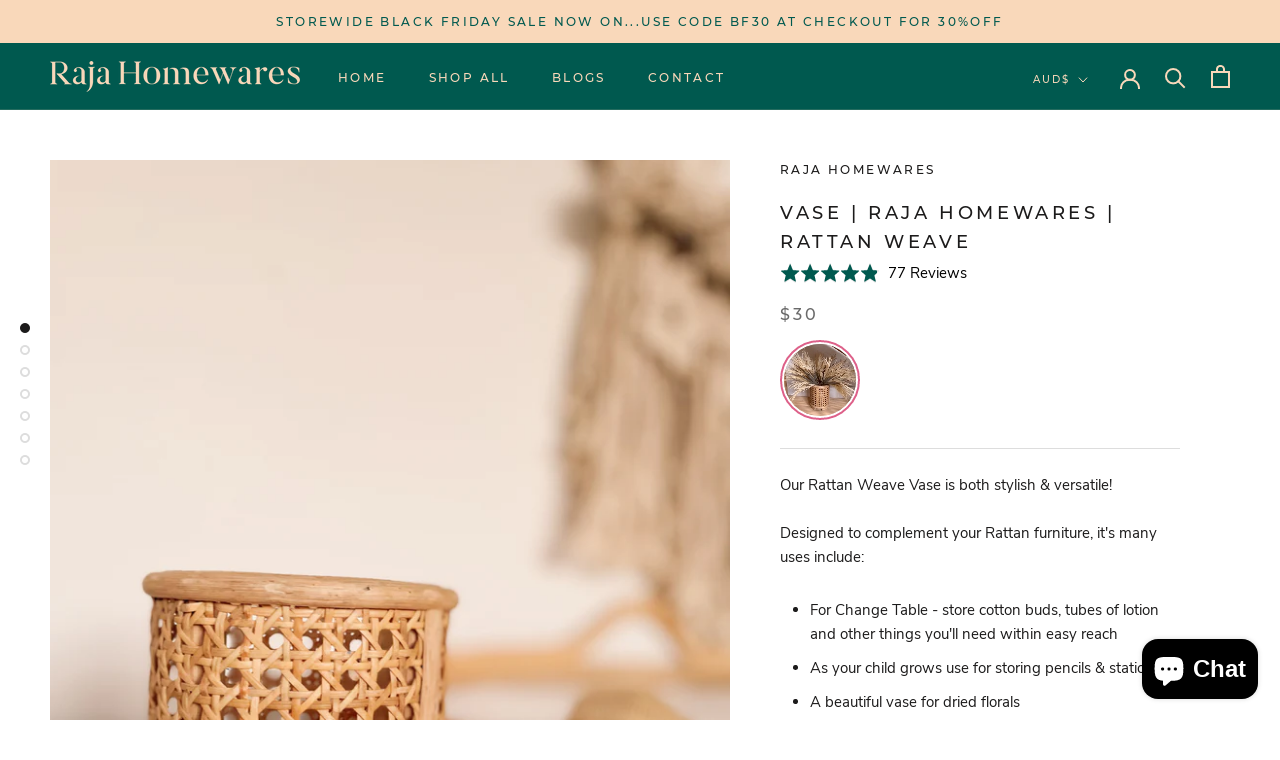

--- FILE ---
content_type: text/javascript
request_url: https://rajahomewares.com/cdn/shop/t/17/assets/custom.js?v=183944157590872491501621407746
body_size: -674
content:
//# sourceMappingURL=/cdn/shop/t/17/assets/custom.js.map?v=183944157590872491501621407746
